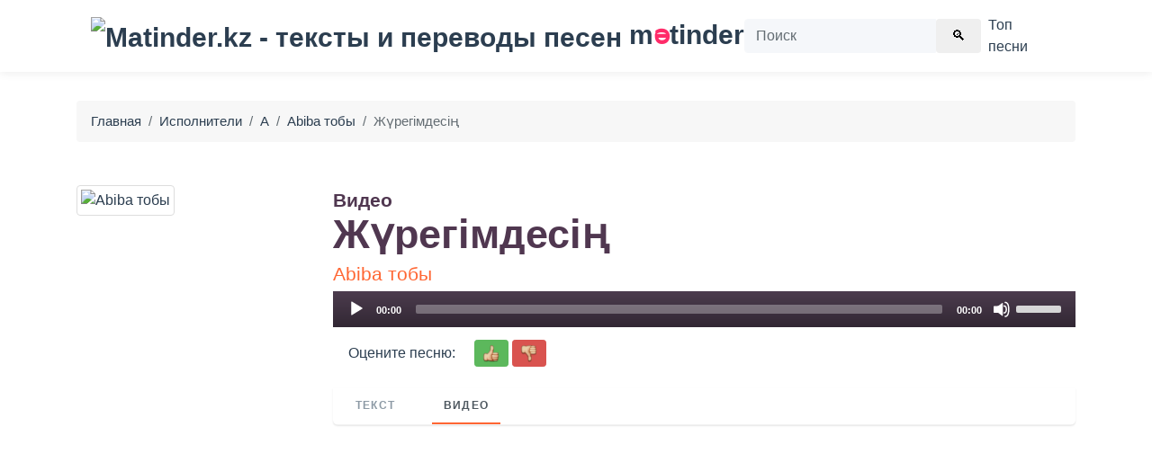

--- FILE ---
content_type: text/html; charset=utf-8
request_url: https://www.google.com/recaptcha/api2/aframe
body_size: 268
content:
<!DOCTYPE HTML><html><head><meta http-equiv="content-type" content="text/html; charset=UTF-8"></head><body><script nonce="GJURSH8EPW6Zy6Ech-3QdA">/** Anti-fraud and anti-abuse applications only. See google.com/recaptcha */ try{var clients={'sodar':'https://pagead2.googlesyndication.com/pagead/sodar?'};window.addEventListener("message",function(a){try{if(a.source===window.parent){var b=JSON.parse(a.data);var c=clients[b['id']];if(c){var d=document.createElement('img');d.src=c+b['params']+'&rc='+(localStorage.getItem("rc::a")?sessionStorage.getItem("rc::b"):"");window.document.body.appendChild(d);sessionStorage.setItem("rc::e",parseInt(sessionStorage.getItem("rc::e")||0)+1);localStorage.setItem("rc::h",'1769894869589');}}}catch(b){}});window.parent.postMessage("_grecaptcha_ready", "*");}catch(b){}</script></body></html>